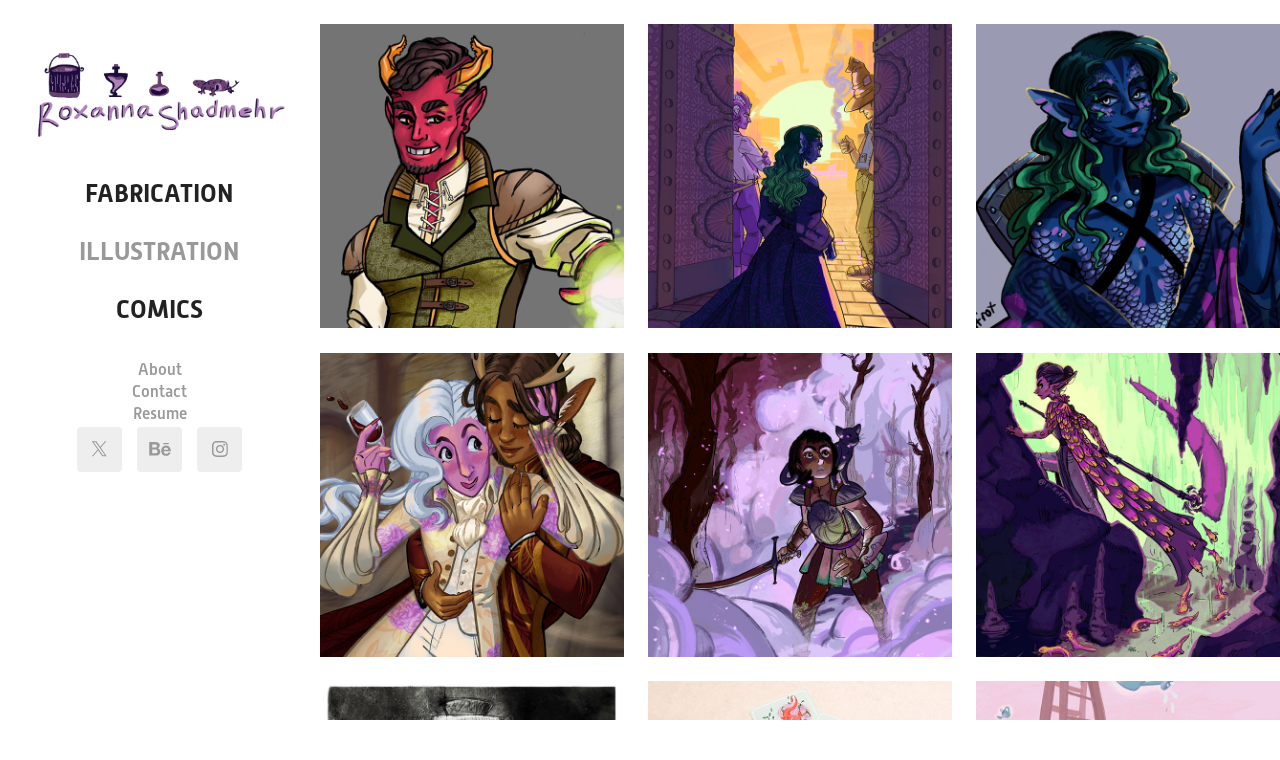

--- FILE ---
content_type: text/html; charset=utf-8
request_url: https://roxannashadmehr.com/
body_size: 9967
content:
<!DOCTYPE HTML>
<html lang="en-US">
<head>
  <meta charset="UTF-8" />
  <meta name="viewport" content="width=device-width, initial-scale=1" />
      <meta name="twitter:card"  content="summary_large_image" />
      <meta name="twitter:site"  content="@AdobePortfolio" />
      <meta  property="og:title" content="Roxanna Shadmehr Illustration" />
      <meta  property="og:image" content="https://cdn.myportfolio.com/bdc808dff17a9ee36294715e208b508b/30a94e5c-57df-4949-9973-af7695b58812_rwc_722x155x1177x1177x1177.jpeg?h=962839a1910020bc3d75543923398300" />
        <link rel="icon" href="https://cdn.myportfolio.com/bdc808dff17a9ee36294715e208b508b/7b6780e4-8e7c-475f-a71e-6fdecf12a481_carw_1x1x32.jpg?h=fb80f43a975c6a638d2fc8e3539fcc32" />
      <link rel="stylesheet" href="/dist/css/main.css" type="text/css" />
      <link rel="stylesheet" href="https://cdn.myportfolio.com/bdc808dff17a9ee36294715e208b508b/5306d202bf8b1c1b61441836a95906141768764263.css?h=9541681c9301974cc11fd4367f31f64d" type="text/css" />
    <link rel="canonical" href="http://roxannashadmehr.com/projects" />
      <title>Roxanna Shadmehr Illustration</title>
    <script type="text/javascript" src="//use.typekit.net/ik/[base64].js?cb=35f77bfb8b50944859ea3d3804e7194e7a3173fb" async onload="
    try {
      window.Typekit.load();
    } catch (e) {
      console.warn('Typekit not loaded.');
    }
    "></script>
</head>
  <body class="transition-enabled">  <div class='page-background-video page-background-video-with-panel'>
  </div>
  <div class="js-responsive-nav">
    <div class="responsive-nav has-social">
      <div class="close-responsive-click-area js-close-responsive-nav">
        <div class="close-responsive-button"></div>
      </div>
          <nav data-hover-hint="nav">
              <ul class="group">
                  <li class="gallery-title"><a href="/fabrication" >Fabrication</a></li>
              </ul>
              <ul class="group">
                  <li class="gallery-title"><a href="/projects" class="active">Illustration</a></li>
              </ul>
              <ul class="group">
                  <li class="gallery-title"><a href="/illustration" >Comics</a></li>
              </ul>
      <div class="page-title">
        <a href="/about" >About</a>
      </div>
      <div class="page-title">
        <a href="/contact" >Contact</a>
      </div>
      <div class="page-title">
        <a href="/resume" >Resume</a>
      </div>
              <div class="social pf-nav-social" data-hover-hint="navSocialIcons">
                <ul>
                        <li>
                          <a href="https://twitter.com/pileofrox" target="_blank">
                            <svg xmlns="http://www.w3.org/2000/svg" xmlns:xlink="http://www.w3.org/1999/xlink" version="1.1" x="0px" y="0px" viewBox="-8 -3 35 24" xml:space="preserve" class="icon"><path d="M10.4 7.4 16.9 0h-1.5L9.7 6.4 5.2 0H0l6.8 9.7L0 17.4h1.5l5.9-6.8 4.7 6.8h5.2l-6.9-10ZM8.3 9.8l-.7-1-5.5-7.6h2.4l4.4 6.2.7 1 5.7 8h-2.4L8.3 9.8Z"/></svg>
                          </a>
                        </li>
                        <li>
                          <a href="https://www.behance.net/rshadmehr" target="_blank">
                            <svg id="Layer_1" data-name="Layer 1" xmlns="http://www.w3.org/2000/svg" viewBox="0 0 30 24" class="icon"><path id="path-1" d="M18.83,14.38a2.78,2.78,0,0,0,.65,1.9,2.31,2.31,0,0,0,1.7.59,2.31,2.31,0,0,0,1.38-.41,1.79,1.79,0,0,0,.71-0.87h2.31a4.48,4.48,0,0,1-1.71,2.53,5,5,0,0,1-2.78.76,5.53,5.53,0,0,1-2-.37,4.34,4.34,0,0,1-1.55-1,4.77,4.77,0,0,1-1-1.63,6.29,6.29,0,0,1,0-4.13,4.83,4.83,0,0,1,1-1.64A4.64,4.64,0,0,1,19.09,9a4.86,4.86,0,0,1,2-.4A4.5,4.5,0,0,1,23.21,9a4.36,4.36,0,0,1,1.5,1.3,5.39,5.39,0,0,1,.84,1.86,7,7,0,0,1,.18,2.18h-6.9Zm3.67-3.24A1.94,1.94,0,0,0,21,10.6a2.26,2.26,0,0,0-1,.22,2,2,0,0,0-.66.54,1.94,1.94,0,0,0-.35.69,3.47,3.47,0,0,0-.12.65h4.29A2.75,2.75,0,0,0,22.5,11.14ZM18.29,6h5.36V7.35H18.29V6ZM13.89,17.7a4.4,4.4,0,0,1-1.51.7,6.44,6.44,0,0,1-1.73.22H4.24V5.12h6.24a7.7,7.7,0,0,1,1.73.17,3.67,3.67,0,0,1,1.33.56,2.6,2.6,0,0,1,.86,1,3.74,3.74,0,0,1,.3,1.58,3,3,0,0,1-.46,1.7,3.33,3.33,0,0,1-1.35,1.12,3.19,3.19,0,0,1,1.82,1.26,3.79,3.79,0,0,1,.59,2.17,3.79,3.79,0,0,1-.39,1.77A3.24,3.24,0,0,1,13.89,17.7ZM11.72,8.19a1.25,1.25,0,0,0-.45-0.47,1.88,1.88,0,0,0-.64-0.24,5.5,5.5,0,0,0-.76-0.05H7.16v3.16h3a2,2,0,0,0,1.28-.38A1.43,1.43,0,0,0,11.89,9,1.73,1.73,0,0,0,11.72,8.19ZM11.84,13a2.39,2.39,0,0,0-1.52-.45H7.16v3.73h3.11a3.61,3.61,0,0,0,.82-0.09A2,2,0,0,0,11.77,16a1.39,1.39,0,0,0,.47-0.54,1.85,1.85,0,0,0,.17-0.88A1.77,1.77,0,0,0,11.84,13Z"/></svg>
                          </a>
                        </li>
                        <li>
                          <a href="http://www.instagram.com/pileofrox/" target="_blank">
                            <svg version="1.1" id="Layer_1" xmlns="http://www.w3.org/2000/svg" xmlns:xlink="http://www.w3.org/1999/xlink" viewBox="0 0 30 24" style="enable-background:new 0 0 30 24;" xml:space="preserve" class="icon">
                            <g>
                              <path d="M15,5.4c2.1,0,2.4,0,3.2,0c0.8,0,1.2,0.2,1.5,0.3c0.4,0.1,0.6,0.3,0.9,0.6c0.3,0.3,0.5,0.5,0.6,0.9
                                c0.1,0.3,0.2,0.7,0.3,1.5c0,0.8,0,1.1,0,3.2s0,2.4,0,3.2c0,0.8-0.2,1.2-0.3,1.5c-0.1,0.4-0.3,0.6-0.6,0.9c-0.3,0.3-0.5,0.5-0.9,0.6
                                c-0.3,0.1-0.7,0.2-1.5,0.3c-0.8,0-1.1,0-3.2,0s-2.4,0-3.2,0c-0.8,0-1.2-0.2-1.5-0.3c-0.4-0.1-0.6-0.3-0.9-0.6
                                c-0.3-0.3-0.5-0.5-0.6-0.9c-0.1-0.3-0.2-0.7-0.3-1.5c0-0.8,0-1.1,0-3.2s0-2.4,0-3.2c0-0.8,0.2-1.2,0.3-1.5c0.1-0.4,0.3-0.6,0.6-0.9
                                c0.3-0.3,0.5-0.5,0.9-0.6c0.3-0.1,0.7-0.2,1.5-0.3C12.6,5.4,12.9,5.4,15,5.4 M15,4c-2.2,0-2.4,0-3.3,0c-0.9,0-1.4,0.2-1.9,0.4
                                c-0.5,0.2-1,0.5-1.4,0.9C7.9,5.8,7.6,6.2,7.4,6.8C7.2,7.3,7.1,7.9,7,8.7C7,9.6,7,9.8,7,12s0,2.4,0,3.3c0,0.9,0.2,1.4,0.4,1.9
                                c0.2,0.5,0.5,1,0.9,1.4c0.4,0.4,0.9,0.7,1.4,0.9c0.5,0.2,1.1,0.3,1.9,0.4c0.9,0,1.1,0,3.3,0s2.4,0,3.3,0c0.9,0,1.4-0.2,1.9-0.4
                                c0.5-0.2,1-0.5,1.4-0.9c0.4-0.4,0.7-0.9,0.9-1.4c0.2-0.5,0.3-1.1,0.4-1.9c0-0.9,0-1.1,0-3.3s0-2.4,0-3.3c0-0.9-0.2-1.4-0.4-1.9
                                c-0.2-0.5-0.5-1-0.9-1.4c-0.4-0.4-0.9-0.7-1.4-0.9c-0.5-0.2-1.1-0.3-1.9-0.4C17.4,4,17.2,4,15,4L15,4L15,4z"/>
                              <path d="M15,7.9c-2.3,0-4.1,1.8-4.1,4.1s1.8,4.1,4.1,4.1s4.1-1.8,4.1-4.1S17.3,7.9,15,7.9L15,7.9z M15,14.7c-1.5,0-2.7-1.2-2.7-2.7
                                c0-1.5,1.2-2.7,2.7-2.7s2.7,1.2,2.7,2.7C17.7,13.5,16.5,14.7,15,14.7L15,14.7z"/>
                              <path d="M20.2,7.7c0,0.5-0.4,1-1,1s-1-0.4-1-1s0.4-1,1-1S20.2,7.2,20.2,7.7L20.2,7.7z"/>
                            </g>
                            </svg>
                          </a>
                        </li>
                </ul>
              </div>
          </nav>
    </div>
  </div>
  <div class="site-wrap cfix js-site-wrap">
    <div class="site-container">
      <div class="site-content e2e-site-content">
        <div class="sidebar-content">
          <header class="site-header">
              <div class="logo-wrap" data-hover-hint="logo">
                    <div class="logo e2e-site-logo-text logo-image  ">
    <a href="/projects" class="image-normal image-link">
      <img src="https://cdn.myportfolio.com/bdc808dff17a9ee36294715e208b508b/3703aaca-2598-4b8f-902b-a8bd38cf76c5_rwc_0x0x1474x503x4096.jpg?h=55c2b200abb4817f1e26d3bab11b6a8a" alt="Roxanna Shadmehr">
    </a>
</div>
              </div>
  <div class="hamburger-click-area js-hamburger">
    <div class="hamburger">
      <i></i>
      <i></i>
      <i></i>
    </div>
  </div>
          </header>
              <nav data-hover-hint="nav">
              <ul class="group">
                  <li class="gallery-title"><a href="/fabrication" >Fabrication</a></li>
              </ul>
              <ul class="group">
                  <li class="gallery-title"><a href="/projects" class="active">Illustration</a></li>
              </ul>
              <ul class="group">
                  <li class="gallery-title"><a href="/illustration" >Comics</a></li>
              </ul>
      <div class="page-title">
        <a href="/about" >About</a>
      </div>
      <div class="page-title">
        <a href="/contact" >Contact</a>
      </div>
      <div class="page-title">
        <a href="/resume" >Resume</a>
      </div>
                  <div class="social pf-nav-social" data-hover-hint="navSocialIcons">
                    <ul>
                            <li>
                              <a href="https://twitter.com/pileofrox" target="_blank">
                                <svg xmlns="http://www.w3.org/2000/svg" xmlns:xlink="http://www.w3.org/1999/xlink" version="1.1" x="0px" y="0px" viewBox="-8 -3 35 24" xml:space="preserve" class="icon"><path d="M10.4 7.4 16.9 0h-1.5L9.7 6.4 5.2 0H0l6.8 9.7L0 17.4h1.5l5.9-6.8 4.7 6.8h5.2l-6.9-10ZM8.3 9.8l-.7-1-5.5-7.6h2.4l4.4 6.2.7 1 5.7 8h-2.4L8.3 9.8Z"/></svg>
                              </a>
                            </li>
                            <li>
                              <a href="https://www.behance.net/rshadmehr" target="_blank">
                                <svg id="Layer_1" data-name="Layer 1" xmlns="http://www.w3.org/2000/svg" viewBox="0 0 30 24" class="icon"><path id="path-1" d="M18.83,14.38a2.78,2.78,0,0,0,.65,1.9,2.31,2.31,0,0,0,1.7.59,2.31,2.31,0,0,0,1.38-.41,1.79,1.79,0,0,0,.71-0.87h2.31a4.48,4.48,0,0,1-1.71,2.53,5,5,0,0,1-2.78.76,5.53,5.53,0,0,1-2-.37,4.34,4.34,0,0,1-1.55-1,4.77,4.77,0,0,1-1-1.63,6.29,6.29,0,0,1,0-4.13,4.83,4.83,0,0,1,1-1.64A4.64,4.64,0,0,1,19.09,9a4.86,4.86,0,0,1,2-.4A4.5,4.5,0,0,1,23.21,9a4.36,4.36,0,0,1,1.5,1.3,5.39,5.39,0,0,1,.84,1.86,7,7,0,0,1,.18,2.18h-6.9Zm3.67-3.24A1.94,1.94,0,0,0,21,10.6a2.26,2.26,0,0,0-1,.22,2,2,0,0,0-.66.54,1.94,1.94,0,0,0-.35.69,3.47,3.47,0,0,0-.12.65h4.29A2.75,2.75,0,0,0,22.5,11.14ZM18.29,6h5.36V7.35H18.29V6ZM13.89,17.7a4.4,4.4,0,0,1-1.51.7,6.44,6.44,0,0,1-1.73.22H4.24V5.12h6.24a7.7,7.7,0,0,1,1.73.17,3.67,3.67,0,0,1,1.33.56,2.6,2.6,0,0,1,.86,1,3.74,3.74,0,0,1,.3,1.58,3,3,0,0,1-.46,1.7,3.33,3.33,0,0,1-1.35,1.12,3.19,3.19,0,0,1,1.82,1.26,3.79,3.79,0,0,1,.59,2.17,3.79,3.79,0,0,1-.39,1.77A3.24,3.24,0,0,1,13.89,17.7ZM11.72,8.19a1.25,1.25,0,0,0-.45-0.47,1.88,1.88,0,0,0-.64-0.24,5.5,5.5,0,0,0-.76-0.05H7.16v3.16h3a2,2,0,0,0,1.28-.38A1.43,1.43,0,0,0,11.89,9,1.73,1.73,0,0,0,11.72,8.19ZM11.84,13a2.39,2.39,0,0,0-1.52-.45H7.16v3.73h3.11a3.61,3.61,0,0,0,.82-0.09A2,2,0,0,0,11.77,16a1.39,1.39,0,0,0,.47-0.54,1.85,1.85,0,0,0,.17-0.88A1.77,1.77,0,0,0,11.84,13Z"/></svg>
                              </a>
                            </li>
                            <li>
                              <a href="http://www.instagram.com/pileofrox/" target="_blank">
                                <svg version="1.1" id="Layer_1" xmlns="http://www.w3.org/2000/svg" xmlns:xlink="http://www.w3.org/1999/xlink" viewBox="0 0 30 24" style="enable-background:new 0 0 30 24;" xml:space="preserve" class="icon">
                                <g>
                                  <path d="M15,5.4c2.1,0,2.4,0,3.2,0c0.8,0,1.2,0.2,1.5,0.3c0.4,0.1,0.6,0.3,0.9,0.6c0.3,0.3,0.5,0.5,0.6,0.9
                                    c0.1,0.3,0.2,0.7,0.3,1.5c0,0.8,0,1.1,0,3.2s0,2.4,0,3.2c0,0.8-0.2,1.2-0.3,1.5c-0.1,0.4-0.3,0.6-0.6,0.9c-0.3,0.3-0.5,0.5-0.9,0.6
                                    c-0.3,0.1-0.7,0.2-1.5,0.3c-0.8,0-1.1,0-3.2,0s-2.4,0-3.2,0c-0.8,0-1.2-0.2-1.5-0.3c-0.4-0.1-0.6-0.3-0.9-0.6
                                    c-0.3-0.3-0.5-0.5-0.6-0.9c-0.1-0.3-0.2-0.7-0.3-1.5c0-0.8,0-1.1,0-3.2s0-2.4,0-3.2c0-0.8,0.2-1.2,0.3-1.5c0.1-0.4,0.3-0.6,0.6-0.9
                                    c0.3-0.3,0.5-0.5,0.9-0.6c0.3-0.1,0.7-0.2,1.5-0.3C12.6,5.4,12.9,5.4,15,5.4 M15,4c-2.2,0-2.4,0-3.3,0c-0.9,0-1.4,0.2-1.9,0.4
                                    c-0.5,0.2-1,0.5-1.4,0.9C7.9,5.8,7.6,6.2,7.4,6.8C7.2,7.3,7.1,7.9,7,8.7C7,9.6,7,9.8,7,12s0,2.4,0,3.3c0,0.9,0.2,1.4,0.4,1.9
                                    c0.2,0.5,0.5,1,0.9,1.4c0.4,0.4,0.9,0.7,1.4,0.9c0.5,0.2,1.1,0.3,1.9,0.4c0.9,0,1.1,0,3.3,0s2.4,0,3.3,0c0.9,0,1.4-0.2,1.9-0.4
                                    c0.5-0.2,1-0.5,1.4-0.9c0.4-0.4,0.7-0.9,0.9-1.4c0.2-0.5,0.3-1.1,0.4-1.9c0-0.9,0-1.1,0-3.3s0-2.4,0-3.3c0-0.9-0.2-1.4-0.4-1.9
                                    c-0.2-0.5-0.5-1-0.9-1.4c-0.4-0.4-0.9-0.7-1.4-0.9c-0.5-0.2-1.1-0.3-1.9-0.4C17.4,4,17.2,4,15,4L15,4L15,4z"/>
                                  <path d="M15,7.9c-2.3,0-4.1,1.8-4.1,4.1s1.8,4.1,4.1,4.1s4.1-1.8,4.1-4.1S17.3,7.9,15,7.9L15,7.9z M15,14.7c-1.5,0-2.7-1.2-2.7-2.7
                                    c0-1.5,1.2-2.7,2.7-2.7s2.7,1.2,2.7,2.7C17.7,13.5,16.5,14.7,15,14.7L15,14.7z"/>
                                  <path d="M20.2,7.7c0,0.5-0.4,1-1,1s-1-0.4-1-1s0.4-1,1-1S20.2,7.2,20.2,7.7L20.2,7.7z"/>
                                </g>
                                </svg>
                              </a>
                            </li>
                    </ul>
                  </div>
              </nav>
        </div>
        <main>
          <section class="project-covers" data-context="page.gallery.covers">
          <a class="project-cover e2e-site-project-cover js-project-cover-touch hold-space" href="/ana-is" data-context="pages" data-identity="id:p5ee404b8ea402ca5650b70e8d5b313b397b15799fbfe7c0c7856a" data-hover-hint="galleryPageCover" data-hover-hint-id="p5ee404b8ea402ca5650b70e8d5b313b397b15799fbfe7c0c7856a">
            <div class="cover-content-container">
              <div class="cover-image-wrap">
                <div class="cover-image">
                    <div class="cover cover-normal">

            <img
              class="cover__img js-lazy"
              src="https://cdn.myportfolio.com/bdc808dff17a9ee36294715e208b508b/30a94e5c-57df-4949-9973-af7695b58812_rwc_722x155x1177x1177x32.jpeg?h=9d5060a3af761615ffe5822fa926fb66"
              data-src="https://cdn.myportfolio.com/bdc808dff17a9ee36294715e208b508b/30a94e5c-57df-4949-9973-af7695b58812_rwc_722x155x1177x1177x1177.jpeg?h=962839a1910020bc3d75543923398300"
              data-srcset="https://cdn.myportfolio.com/bdc808dff17a9ee36294715e208b508b/30a94e5c-57df-4949-9973-af7695b58812_rwc_722x155x1177x1177x640.jpeg?h=4f8e12c6a7faf89a5d6b8e143860643f 640w, https://cdn.myportfolio.com/bdc808dff17a9ee36294715e208b508b/30a94e5c-57df-4949-9973-af7695b58812_rwc_722x155x1177x1177x1280.jpeg?h=71c4b7bb7911b90512df7004ce74a9c9 1280w, https://cdn.myportfolio.com/bdc808dff17a9ee36294715e208b508b/30a94e5c-57df-4949-9973-af7695b58812_rwc_722x155x1177x1177x1366.jpeg?h=f7a881073adcf6695ab8c4da409e6eb2 1366w, https://cdn.myportfolio.com/bdc808dff17a9ee36294715e208b508b/30a94e5c-57df-4949-9973-af7695b58812_rwc_722x155x1177x1177x1920.jpeg?h=f381e5484820efa6656b1203f68d7441 1920w, https://cdn.myportfolio.com/bdc808dff17a9ee36294715e208b508b/30a94e5c-57df-4949-9973-af7695b58812_rwc_722x155x1177x1177x1177.jpeg?h=962839a1910020bc3d75543923398300 2560w, https://cdn.myportfolio.com/bdc808dff17a9ee36294715e208b508b/30a94e5c-57df-4949-9973-af7695b58812_rwc_722x155x1177x1177x1177.jpeg?h=962839a1910020bc3d75543923398300 5120w"
              data-sizes="(max-width: 540px) 100vw, (max-width: 768px) 50vw, calc(1400px / 3)"
            >
                              </div>
                </div>
              </div>
              <div class="details-wrap">
                <div class="details">
                  <div class="details-inner">
                      <div class="title preserve-whitespace">Anansi</div>
                  </div>
                </div>
              </div>
            </div>
          </a>
          <a class="project-cover e2e-site-project-cover js-project-cover-touch hold-space" href="/exit-the-chapel" data-context="pages" data-identity="id:p5ee4043e7faf5e78b2f3e883b09a56f76911c1f161d8cf6746166" data-hover-hint="galleryPageCover" data-hover-hint-id="p5ee4043e7faf5e78b2f3e883b09a56f76911c1f161d8cf6746166">
            <div class="cover-content-container">
              <div class="cover-image-wrap">
                <div class="cover-image">
                    <div class="cover cover-normal">

            <img
              class="cover__img js-lazy"
              src="https://cdn.myportfolio.com/bdc808dff17a9ee36294715e208b508b/385c1468-0b52-4bed-99c0-04bf95895d42_carw_1x1x32.jpeg?h=1a2c0f7bf1b7253ecc0684f758872857"
              data-src="https://cdn.myportfolio.com/bdc808dff17a9ee36294715e208b508b/385c1468-0b52-4bed-99c0-04bf95895d42_car_1x1.jpeg?h=f116239930410c9abefe8c561ce8dd1d"
              data-srcset="https://cdn.myportfolio.com/bdc808dff17a9ee36294715e208b508b/385c1468-0b52-4bed-99c0-04bf95895d42_carw_1x1x640.jpeg?h=8b983c7852378eee55a3588696bff63b 640w, https://cdn.myportfolio.com/bdc808dff17a9ee36294715e208b508b/385c1468-0b52-4bed-99c0-04bf95895d42_carw_1x1x1280.jpeg?h=60dfdf96056bd83d39086a4ad35105d8 1280w, https://cdn.myportfolio.com/bdc808dff17a9ee36294715e208b508b/385c1468-0b52-4bed-99c0-04bf95895d42_carw_1x1x1366.jpeg?h=dcc69576644f5538906952238044c791 1366w, https://cdn.myportfolio.com/bdc808dff17a9ee36294715e208b508b/385c1468-0b52-4bed-99c0-04bf95895d42_carw_1x1x1920.jpeg?h=a5b249534d0cb6dbebdec71a4ec0bb9e 1920w, https://cdn.myportfolio.com/bdc808dff17a9ee36294715e208b508b/385c1468-0b52-4bed-99c0-04bf95895d42_carw_1x1x2560.jpeg?h=438bf327afef37fa8cf4acc85382303a 2560w, https://cdn.myportfolio.com/bdc808dff17a9ee36294715e208b508b/385c1468-0b52-4bed-99c0-04bf95895d42_carw_1x1x5120.jpeg?h=76e5d8f38195c39e9cd8f13d87a9c4d0 5120w"
              data-sizes="(max-width: 540px) 100vw, (max-width: 768px) 50vw, calc(1400px / 3)"
            >
                              </div>
                </div>
              </div>
              <div class="details-wrap">
                <div class="details">
                  <div class="details-inner">
                      <div class="title preserve-whitespace">Standoff</div>
                  </div>
                </div>
              </div>
            </div>
          </a>
          <a class="project-cover e2e-site-project-cover js-project-cover-touch hold-space" href="/emissary-of-the-sea" data-context="pages" data-identity="id:p5ee402481580057ae3293bb0f6da76b83f0309183f2fb30a67534" data-hover-hint="galleryPageCover" data-hover-hint-id="p5ee402481580057ae3293bb0f6da76b83f0309183f2fb30a67534">
            <div class="cover-content-container">
              <div class="cover-image-wrap">
                <div class="cover-image">
                    <div class="cover cover-normal">

            <img
              class="cover__img js-lazy"
              src="https://cdn.myportfolio.com/bdc808dff17a9ee36294715e208b508b/092ec56e-d5e5-4715-ad98-cb014f36f225_rwc_795x266x946x946x32.jpeg?h=971b515be71d09e39232cda633b71036"
              data-src="https://cdn.myportfolio.com/bdc808dff17a9ee36294715e208b508b/092ec56e-d5e5-4715-ad98-cb014f36f225_rwc_795x266x946x946x946.jpeg?h=2ffb8564ef9242f925207ad56fd10775"
              data-srcset="https://cdn.myportfolio.com/bdc808dff17a9ee36294715e208b508b/092ec56e-d5e5-4715-ad98-cb014f36f225_rwc_795x266x946x946x640.jpeg?h=85c30ef1ca73e636761c51ce7aa894f3 640w, https://cdn.myportfolio.com/bdc808dff17a9ee36294715e208b508b/092ec56e-d5e5-4715-ad98-cb014f36f225_rwc_795x266x946x946x1280.jpeg?h=094af3e101e5a90e1fe179858c3e9929 1280w, https://cdn.myportfolio.com/bdc808dff17a9ee36294715e208b508b/092ec56e-d5e5-4715-ad98-cb014f36f225_rwc_795x266x946x946x1366.jpeg?h=74246ee614620068a0a066f47773e4e2 1366w, https://cdn.myportfolio.com/bdc808dff17a9ee36294715e208b508b/092ec56e-d5e5-4715-ad98-cb014f36f225_rwc_795x266x946x946x1920.jpeg?h=de57cd3aaf8e91ea8c6993d73df10d6c 1920w, https://cdn.myportfolio.com/bdc808dff17a9ee36294715e208b508b/092ec56e-d5e5-4715-ad98-cb014f36f225_rwc_795x266x946x946x946.jpeg?h=2ffb8564ef9242f925207ad56fd10775 2560w, https://cdn.myportfolio.com/bdc808dff17a9ee36294715e208b508b/092ec56e-d5e5-4715-ad98-cb014f36f225_rwc_795x266x946x946x946.jpeg?h=2ffb8564ef9242f925207ad56fd10775 5120w"
              data-sizes="(max-width: 540px) 100vw, (max-width: 768px) 50vw, calc(1400px / 3)"
            >
                              </div>
                </div>
              </div>
              <div class="details-wrap">
                <div class="details">
                  <div class="details-inner">
                      <div class="title preserve-whitespace">Emissary of the Sea</div>
                  </div>
                </div>
              </div>
            </div>
          </a>
          <a class="project-cover e2e-site-project-cover js-project-cover-touch hold-space" href="/spin" data-context="pages" data-identity="id:p5ee40058570632d75024b7de7160385afd73e6519b605e86baa04" data-hover-hint="galleryPageCover" data-hover-hint-id="p5ee40058570632d75024b7de7160385afd73e6519b605e86baa04">
            <div class="cover-content-container">
              <div class="cover-image-wrap">
                <div class="cover-image">
                    <div class="cover cover-normal">

            <img
              class="cover__img js-lazy"
              src="https://cdn.myportfolio.com/bdc808dff17a9ee36294715e208b508b/6c0db141-a820-4051-8b47-7592652a3d8a_carw_1x1x32.jpeg?h=75b0fc751adf20216dc63b2e172b86fc"
              data-src="https://cdn.myportfolio.com/bdc808dff17a9ee36294715e208b508b/6c0db141-a820-4051-8b47-7592652a3d8a_car_1x1.jpeg?h=ad19cd5f1360e902ec65fd3469396a59"
              data-srcset="https://cdn.myportfolio.com/bdc808dff17a9ee36294715e208b508b/6c0db141-a820-4051-8b47-7592652a3d8a_carw_1x1x640.jpeg?h=58bc78998e70a565ee598a6ea334778f 640w, https://cdn.myportfolio.com/bdc808dff17a9ee36294715e208b508b/6c0db141-a820-4051-8b47-7592652a3d8a_carw_1x1x1280.jpeg?h=420525e2088aa1881b702e9b808b50f7 1280w, https://cdn.myportfolio.com/bdc808dff17a9ee36294715e208b508b/6c0db141-a820-4051-8b47-7592652a3d8a_carw_1x1x1366.jpeg?h=1103db9659e27240d73401fbb4e462bf 1366w, https://cdn.myportfolio.com/bdc808dff17a9ee36294715e208b508b/6c0db141-a820-4051-8b47-7592652a3d8a_carw_1x1x1920.jpeg?h=4139b22441de40aaa8be87bff0c2378e 1920w, https://cdn.myportfolio.com/bdc808dff17a9ee36294715e208b508b/6c0db141-a820-4051-8b47-7592652a3d8a_carw_1x1x2560.jpeg?h=aa8192db3f54d2c3e5c78ca58235c5ce 2560w, https://cdn.myportfolio.com/bdc808dff17a9ee36294715e208b508b/6c0db141-a820-4051-8b47-7592652a3d8a_carw_1x1x5120.jpeg?h=43c9059600c3bb500355ce2d53b68ecd 5120w"
              data-sizes="(max-width: 540px) 100vw, (max-width: 768px) 50vw, calc(1400px / 3)"
            >
                              </div>
                </div>
              </div>
              <div class="details-wrap">
                <div class="details">
                  <div class="details-inner">
                      <div class="title preserve-whitespace">May I have this dance</div>
                  </div>
                </div>
              </div>
            </div>
          </a>
          <a class="project-cover e2e-site-project-cover js-project-cover-touch hold-space" href="/song-of-the-lioness-covers" data-context="pages" data-identity="id:p5b01bec4ccea9684455304a95b19556cf2b3a307a911068100a1d" data-hover-hint="galleryPageCover" data-hover-hint-id="p5b01bec4ccea9684455304a95b19556cf2b3a307a911068100a1d">
            <div class="cover-content-container">
              <div class="cover-image-wrap">
                <div class="cover-image">
                    <div class="cover cover-normal">

            <img
              class="cover__img js-lazy"
              src="https://cdn.myportfolio.com/bdc808dff17a9ee36294715e208b508b/0b04e7f3-f2d9-474f-baeb-733c4446eeea_rwc_0x557x1500x1500x32.jpg?h=9747d6b6e1df38f6c7754424f99ac491"
              data-src="https://cdn.myportfolio.com/bdc808dff17a9ee36294715e208b508b/0b04e7f3-f2d9-474f-baeb-733c4446eeea_rwc_0x557x1500x1500x1500.jpg?h=9db80b31119f8d328540383681574749"
              data-srcset="https://cdn.myportfolio.com/bdc808dff17a9ee36294715e208b508b/0b04e7f3-f2d9-474f-baeb-733c4446eeea_rwc_0x557x1500x1500x640.jpg?h=9a1e447a3501ab3228737f2e2a81201d 640w, https://cdn.myportfolio.com/bdc808dff17a9ee36294715e208b508b/0b04e7f3-f2d9-474f-baeb-733c4446eeea_rwc_0x557x1500x1500x1280.jpg?h=ac39df083a766c931bd135806cb0a2c7 1280w, https://cdn.myportfolio.com/bdc808dff17a9ee36294715e208b508b/0b04e7f3-f2d9-474f-baeb-733c4446eeea_rwc_0x557x1500x1500x1366.jpg?h=3b1ec56136cd5ebcb16dba14b4864cbf 1366w, https://cdn.myportfolio.com/bdc808dff17a9ee36294715e208b508b/0b04e7f3-f2d9-474f-baeb-733c4446eeea_rwc_0x557x1500x1500x1500.jpg?h=9db80b31119f8d328540383681574749 1920w, https://cdn.myportfolio.com/bdc808dff17a9ee36294715e208b508b/0b04e7f3-f2d9-474f-baeb-733c4446eeea_rwc_0x557x1500x1500x1500.jpg?h=9db80b31119f8d328540383681574749 2560w, https://cdn.myportfolio.com/bdc808dff17a9ee36294715e208b508b/0b04e7f3-f2d9-474f-baeb-733c4446eeea_rwc_0x557x1500x1500x1500.jpg?h=9db80b31119f8d328540383681574749 5120w"
              data-sizes="(max-width: 540px) 100vw, (max-width: 768px) 50vw, calc(1400px / 3)"
            >
                              </div>
                </div>
              </div>
              <div class="details-wrap">
                <div class="details">
                  <div class="details-inner">
                      <div class="title preserve-whitespace">Song of the Lioness Covers</div>
                  </div>
                </div>
              </div>
            </div>
          </a>
          <a class="project-cover e2e-site-project-cover js-project-cover-touch hold-space" href="/follow-me" data-context="pages" data-identity="id:p5a9c3407ed139d7a66ca73e1054567dabc87b15208cc5b72e8113" data-hover-hint="galleryPageCover" data-hover-hint-id="p5a9c3407ed139d7a66ca73e1054567dabc87b15208cc5b72e8113">
            <div class="cover-content-container">
              <div class="cover-image-wrap">
                <div class="cover-image">
                    <div class="cover cover-normal">

            <img
              class="cover__img js-lazy"
              src="https://cdn.myportfolio.com/bdc808dff17a9ee36294715e208b508b/b3708eb9-7e1b-44de-93cc-2f8290a1014d_carw_1x1x32.jpg?h=47569194908e1d5fbd59690e832572b9"
              data-src="https://cdn.myportfolio.com/bdc808dff17a9ee36294715e208b508b/b3708eb9-7e1b-44de-93cc-2f8290a1014d_car_1x1.jpg?h=9c919326b3e868b3d95deefe2ef8a09d"
              data-srcset="https://cdn.myportfolio.com/bdc808dff17a9ee36294715e208b508b/b3708eb9-7e1b-44de-93cc-2f8290a1014d_carw_1x1x640.jpg?h=2c8258b0612ab5260a44c73dc3b934ba 640w, https://cdn.myportfolio.com/bdc808dff17a9ee36294715e208b508b/b3708eb9-7e1b-44de-93cc-2f8290a1014d_carw_1x1x1280.jpg?h=09d4c5ce21274bb7ac7dd7ed39094cc0 1280w, https://cdn.myportfolio.com/bdc808dff17a9ee36294715e208b508b/b3708eb9-7e1b-44de-93cc-2f8290a1014d_carw_1x1x1366.jpg?h=1d20335c5e80ad64f592538d1d29e6ba 1366w, https://cdn.myportfolio.com/bdc808dff17a9ee36294715e208b508b/b3708eb9-7e1b-44de-93cc-2f8290a1014d_carw_1x1x1920.jpg?h=974ab63989fb3c45d7660bfd3aac9696 1920w, https://cdn.myportfolio.com/bdc808dff17a9ee36294715e208b508b/b3708eb9-7e1b-44de-93cc-2f8290a1014d_carw_1x1x2560.jpg?h=8dc12a27b78150e1496b1c320e9ff5d3 2560w, https://cdn.myportfolio.com/bdc808dff17a9ee36294715e208b508b/b3708eb9-7e1b-44de-93cc-2f8290a1014d_carw_1x1x5120.jpg?h=8699855e4746c76069703e6a6e0e5cd8 5120w"
              data-sizes="(max-width: 540px) 100vw, (max-width: 768px) 50vw, calc(1400px / 3)"
            >
                              </div>
                </div>
              </div>
              <div class="details-wrap">
                <div class="details">
                  <div class="details-inner">
                      <div class="title preserve-whitespace">Follow Me</div>
                  </div>
                </div>
              </div>
            </div>
          </a>
          <a class="project-cover e2e-site-project-cover js-project-cover-touch hold-space" href="/a-lovely-bunch-of-lizzies" data-context="pages" data-identity="id:p5a9c31f414631f0570c3b4a47c9c5e19ef10499547a8b5dce06b2" data-hover-hint="galleryPageCover" data-hover-hint-id="p5a9c31f414631f0570c3b4a47c9c5e19ef10499547a8b5dce06b2">
            <div class="cover-content-container">
              <div class="cover-image-wrap">
                <div class="cover-image">
                    <div class="cover cover-normal">

            <img
              class="cover__img js-lazy"
              src="https://cdn.myportfolio.com/bdc808dff17a9ee36294715e208b508b/ccd17c8a-133b-430e-ab01-d74f66192af1_carw_1x1x32.jpg?h=812bb63176cbdf0b0ff69c0d45807a55"
              data-src="https://cdn.myportfolio.com/bdc808dff17a9ee36294715e208b508b/ccd17c8a-133b-430e-ab01-d74f66192af1_car_1x1.jpg?h=b23a0ede98f21cd497b911e58f7ad2d4"
              data-srcset="https://cdn.myportfolio.com/bdc808dff17a9ee36294715e208b508b/ccd17c8a-133b-430e-ab01-d74f66192af1_carw_1x1x640.jpg?h=632923029da8efda6dafb49261d3c928 640w, https://cdn.myportfolio.com/bdc808dff17a9ee36294715e208b508b/ccd17c8a-133b-430e-ab01-d74f66192af1_carw_1x1x1280.jpg?h=1ff454cba8205e0f89db26964409f3b7 1280w, https://cdn.myportfolio.com/bdc808dff17a9ee36294715e208b508b/ccd17c8a-133b-430e-ab01-d74f66192af1_carw_1x1x1366.jpg?h=c0e2f0aa784aeb138df37b923a3233df 1366w, https://cdn.myportfolio.com/bdc808dff17a9ee36294715e208b508b/ccd17c8a-133b-430e-ab01-d74f66192af1_carw_1x1x1920.jpg?h=7f422374dda63733e8e21bc031bbf403 1920w, https://cdn.myportfolio.com/bdc808dff17a9ee36294715e208b508b/ccd17c8a-133b-430e-ab01-d74f66192af1_carw_1x1x2560.jpg?h=ff76cff4e90cd1d1de8a760fce48aebb 2560w, https://cdn.myportfolio.com/bdc808dff17a9ee36294715e208b508b/ccd17c8a-133b-430e-ab01-d74f66192af1_carw_1x1x5120.jpg?h=15d6384e0b9637763bf56f3d7c2f6bf5 5120w"
              data-sizes="(max-width: 540px) 100vw, (max-width: 768px) 50vw, calc(1400px / 3)"
            >
                              </div>
                </div>
              </div>
              <div class="details-wrap">
                <div class="details">
                  <div class="details-inner">
                      <div class="title preserve-whitespace">A Lovely Bunch of Lizzies</div>
                  </div>
                </div>
              </div>
            </div>
          </a>
          <a class="project-cover e2e-site-project-cover js-project-cover-touch hold-space" href="/rivals-card-game" data-context="pages" data-identity="id:p5a9de62f0c55a300ec5bb79ae2b06cf8775f5cc891554efd02ce8" data-hover-hint="galleryPageCover" data-hover-hint-id="p5a9de62f0c55a300ec5bb79ae2b06cf8775f5cc891554efd02ce8">
            <div class="cover-content-container">
              <div class="cover-image-wrap">
                <div class="cover-image">
                    <div class="cover cover-normal">

            <img
              class="cover__img js-lazy"
              src="https://cdn.myportfolio.com/bdc808dff17a9ee36294715e208b508b/fda7436c-a933-409f-a324-31b2cf874a66_rwc_554x146x2129x2129x32.jpg?h=d1fd869eddeac9a50c8b45118ef1d453"
              data-src="https://cdn.myportfolio.com/bdc808dff17a9ee36294715e208b508b/fda7436c-a933-409f-a324-31b2cf874a66_rwc_554x146x2129x2129x2129.jpg?h=45c648279f2d270fb2dd80e3ed166b9c"
              data-srcset="https://cdn.myportfolio.com/bdc808dff17a9ee36294715e208b508b/fda7436c-a933-409f-a324-31b2cf874a66_rwc_554x146x2129x2129x640.jpg?h=2a747c2a14f17003ba4f49b983a5b9ff 640w, https://cdn.myportfolio.com/bdc808dff17a9ee36294715e208b508b/fda7436c-a933-409f-a324-31b2cf874a66_rwc_554x146x2129x2129x1280.jpg?h=7735d8f04651e564bd7fa0c178aaca9f 1280w, https://cdn.myportfolio.com/bdc808dff17a9ee36294715e208b508b/fda7436c-a933-409f-a324-31b2cf874a66_rwc_554x146x2129x2129x1366.jpg?h=1e7c434b4054f18b347c57fd0f60cccb 1366w, https://cdn.myportfolio.com/bdc808dff17a9ee36294715e208b508b/fda7436c-a933-409f-a324-31b2cf874a66_rwc_554x146x2129x2129x1920.jpg?h=8066dcf592463e057a56fd2bb4cacca2 1920w, https://cdn.myportfolio.com/bdc808dff17a9ee36294715e208b508b/fda7436c-a933-409f-a324-31b2cf874a66_rwc_554x146x2129x2129x2560.jpg?h=6d548346780d387fb6825350ef087bee 2560w, https://cdn.myportfolio.com/bdc808dff17a9ee36294715e208b508b/fda7436c-a933-409f-a324-31b2cf874a66_rwc_554x146x2129x2129x2129.jpg?h=45c648279f2d270fb2dd80e3ed166b9c 5120w"
              data-sizes="(max-width: 540px) 100vw, (max-width: 768px) 50vw, calc(1400px / 3)"
            >
                              </div>
                </div>
              </div>
              <div class="details-wrap">
                <div class="details">
                  <div class="details-inner">
                      <div class="title preserve-whitespace">&quot;Rivals&quot; Card Game</div>
                  </div>
                </div>
              </div>
            </div>
          </a>
          <a class="project-cover e2e-site-project-cover js-project-cover-touch hold-space" href="/magic-gardening" data-context="pages" data-identity="id:p59fa05b96d73593963cebebe2ad7017566b218131e43b791413f5" data-hover-hint="galleryPageCover" data-hover-hint-id="p59fa05b96d73593963cebebe2ad7017566b218131e43b791413f5">
            <div class="cover-content-container">
              <div class="cover-image-wrap">
                <div class="cover-image">
                    <div class="cover cover-normal">

            <img
              class="cover__img js-lazy"
              src="https://cdn.myportfolio.com/bdc808dff17a9ee36294715e208b508b/ca8d51457f737ff324715b1fb2ea0408370cf344976f192cd2b8e995b169c31690168bf8eb4c94a5_carw_1x1x32.jpg?h=b9d0d036228c5f00ea9725d8051c6f16"
              data-src="https://cdn.myportfolio.com/bdc808dff17a9ee36294715e208b508b/ca8d51457f737ff324715b1fb2ea0408370cf344976f192cd2b8e995b169c31690168bf8eb4c94a5_car_1x1.jpg?h=72744a7ed2a0ea92c4ec6eafd5afd2f3"
              data-srcset="https://cdn.myportfolio.com/bdc808dff17a9ee36294715e208b508b/ca8d51457f737ff324715b1fb2ea0408370cf344976f192cd2b8e995b169c31690168bf8eb4c94a5_carw_1x1x640.jpg?h=1fe7b1aded2d6263d234fa35fafb6448 640w, https://cdn.myportfolio.com/bdc808dff17a9ee36294715e208b508b/ca8d51457f737ff324715b1fb2ea0408370cf344976f192cd2b8e995b169c31690168bf8eb4c94a5_carw_1x1x1280.jpg?h=03e32d9dee603570c3af41fd5cc94257 1280w, https://cdn.myportfolio.com/bdc808dff17a9ee36294715e208b508b/ca8d51457f737ff324715b1fb2ea0408370cf344976f192cd2b8e995b169c31690168bf8eb4c94a5_carw_1x1x1366.jpg?h=656a9d144048b28148afc71b759ad548 1366w, https://cdn.myportfolio.com/bdc808dff17a9ee36294715e208b508b/ca8d51457f737ff324715b1fb2ea0408370cf344976f192cd2b8e995b169c31690168bf8eb4c94a5_carw_1x1x1920.jpg?h=6cd3db87f3cb52ac3e619f1fa40cf688 1920w, https://cdn.myportfolio.com/bdc808dff17a9ee36294715e208b508b/ca8d51457f737ff324715b1fb2ea0408370cf344976f192cd2b8e995b169c31690168bf8eb4c94a5_carw_1x1x2560.jpg?h=2e56589bea9730dde71083bcee7688bb 2560w, https://cdn.myportfolio.com/bdc808dff17a9ee36294715e208b508b/ca8d51457f737ff324715b1fb2ea0408370cf344976f192cd2b8e995b169c31690168bf8eb4c94a5_carw_1x1x5120.jpg?h=7076bf77574e4c120251d18d143fefee 5120w"
              data-sizes="(max-width: 540px) 100vw, (max-width: 768px) 50vw, calc(1400px / 3)"
            >
                              </div>
                </div>
              </div>
              <div class="details-wrap">
                <div class="details">
                  <div class="details-inner">
                      <div class="title preserve-whitespace">Magic Gardening</div>
                  </div>
                </div>
              </div>
            </div>
          </a>
          <a class="project-cover e2e-site-project-cover js-project-cover-touch hold-space" href="/the-princes-bride-illustrations" data-context="pages" data-identity="id:p59fa05b918341934d45b98a7d84b33a5aac6071ec8672f34ff365" data-hover-hint="galleryPageCover" data-hover-hint-id="p59fa05b918341934d45b98a7d84b33a5aac6071ec8672f34ff365">
            <div class="cover-content-container">
              <div class="cover-image-wrap">
                <div class="cover-image">
                    <div class="cover cover-normal">

            <img
              class="cover__img js-lazy"
              src="https://cdn.myportfolio.com/bdc808dff17a9ee36294715e208b508b/3c1aea05e8c59aa21751be6e7657267564edd03787e9976f6547f44e290ce370f3183f9ff3f1ff20_carw_1x1x32.jpg?h=879511c9c72a82cf44e713fbfd5c513d"
              data-src="https://cdn.myportfolio.com/bdc808dff17a9ee36294715e208b508b/3c1aea05e8c59aa21751be6e7657267564edd03787e9976f6547f44e290ce370f3183f9ff3f1ff20_car_1x1.jpg?h=b4ffe7406beede763607463bf3377d78"
              data-srcset="https://cdn.myportfolio.com/bdc808dff17a9ee36294715e208b508b/3c1aea05e8c59aa21751be6e7657267564edd03787e9976f6547f44e290ce370f3183f9ff3f1ff20_carw_1x1x640.jpg?h=fdfc9a4fe2478b48ecfd848563990ee3 640w, https://cdn.myportfolio.com/bdc808dff17a9ee36294715e208b508b/3c1aea05e8c59aa21751be6e7657267564edd03787e9976f6547f44e290ce370f3183f9ff3f1ff20_carw_1x1x1280.jpg?h=4b1ed6f5754535035aff2f4e6b36333d 1280w, https://cdn.myportfolio.com/bdc808dff17a9ee36294715e208b508b/3c1aea05e8c59aa21751be6e7657267564edd03787e9976f6547f44e290ce370f3183f9ff3f1ff20_carw_1x1x1366.jpg?h=9ab62cb98934f5c671b4066ca13acb4d 1366w, https://cdn.myportfolio.com/bdc808dff17a9ee36294715e208b508b/3c1aea05e8c59aa21751be6e7657267564edd03787e9976f6547f44e290ce370f3183f9ff3f1ff20_carw_1x1x1920.jpg?h=cff8bac11a2cc7321ad5aaa184972a1a 1920w, https://cdn.myportfolio.com/bdc808dff17a9ee36294715e208b508b/3c1aea05e8c59aa21751be6e7657267564edd03787e9976f6547f44e290ce370f3183f9ff3f1ff20_carw_1x1x2560.jpg?h=ec49d5b947b65d770c9ebf482af85b0e 2560w, https://cdn.myportfolio.com/bdc808dff17a9ee36294715e208b508b/3c1aea05e8c59aa21751be6e7657267564edd03787e9976f6547f44e290ce370f3183f9ff3f1ff20_carw_1x1x5120.jpg?h=3a3750331578199a100061cfeb7df794 5120w"
              data-sizes="(max-width: 540px) 100vw, (max-width: 768px) 50vw, calc(1400px / 3)"
            >
                              </div>
                </div>
              </div>
              <div class="details-wrap">
                <div class="details">
                  <div class="details-inner">
                      <div class="title preserve-whitespace">The Princess Bride</div>
                  </div>
                </div>
              </div>
            </div>
          </a>
          <a class="project-cover e2e-site-project-cover js-project-cover-touch hold-space" href="/first-frost-book-illustrations" data-context="pages" data-identity="id:p59fa05ba42240bf5af3d874143e5db659ff9797d063fe9b0ba755" data-hover-hint="galleryPageCover" data-hover-hint-id="p59fa05ba42240bf5af3d874143e5db659ff9797d063fe9b0ba755">
            <div class="cover-content-container">
              <div class="cover-image-wrap">
                <div class="cover-image">
                    <div class="cover cover-normal">

            <img
              class="cover__img js-lazy"
              src="https://cdn.myportfolio.com/bdc808dff17a9ee36294715e208b508b/94ea9dabb931de9220ff00481219a028cde441ce2272584335797df146452663156a4bcee300f1c6_rwc_0x0x3300x3300x32.jpg?h=c0a3b78926479f5159f1f5d77c34e44f"
              data-src="https://cdn.myportfolio.com/bdc808dff17a9ee36294715e208b508b/94ea9dabb931de9220ff00481219a028cde441ce2272584335797df146452663156a4bcee300f1c6_rwc_0x0x3300x3300x3300.jpg?h=f18c8673cc9af4cb5c3127e1f2f773e9"
              data-srcset="https://cdn.myportfolio.com/bdc808dff17a9ee36294715e208b508b/94ea9dabb931de9220ff00481219a028cde441ce2272584335797df146452663156a4bcee300f1c6_rwc_0x0x3300x3300x640.jpg?h=68331c7d5ddf6142c5786868d26096e1 640w, https://cdn.myportfolio.com/bdc808dff17a9ee36294715e208b508b/94ea9dabb931de9220ff00481219a028cde441ce2272584335797df146452663156a4bcee300f1c6_rwc_0x0x3300x3300x1280.jpg?h=3bd47d0e3221e6c71e6c1d2b932221e7 1280w, https://cdn.myportfolio.com/bdc808dff17a9ee36294715e208b508b/94ea9dabb931de9220ff00481219a028cde441ce2272584335797df146452663156a4bcee300f1c6_rwc_0x0x3300x3300x1366.jpg?h=af15748c2c221b1656cf00a392642ccb 1366w, https://cdn.myportfolio.com/bdc808dff17a9ee36294715e208b508b/94ea9dabb931de9220ff00481219a028cde441ce2272584335797df146452663156a4bcee300f1c6_rwc_0x0x3300x3300x1920.jpg?h=3745781b3e0f28c9cf0edc41f0371e08 1920w, https://cdn.myportfolio.com/bdc808dff17a9ee36294715e208b508b/94ea9dabb931de9220ff00481219a028cde441ce2272584335797df146452663156a4bcee300f1c6_rwc_0x0x3300x3300x2560.jpg?h=db9176679e3f5c48ee680084eb3c682d 2560w, https://cdn.myportfolio.com/bdc808dff17a9ee36294715e208b508b/94ea9dabb931de9220ff00481219a028cde441ce2272584335797df146452663156a4bcee300f1c6_rwc_0x0x3300x3300x3300.jpg?h=f18c8673cc9af4cb5c3127e1f2f773e9 5120w"
              data-sizes="(max-width: 540px) 100vw, (max-width: 768px) 50vw, calc(1400px / 3)"
            >
                              </div>
                </div>
              </div>
              <div class="details-wrap">
                <div class="details">
                  <div class="details-inner">
                      <div class="title preserve-whitespace">First Frost: Book Illustrations</div>
                  </div>
                </div>
              </div>
            </div>
          </a>
          <a class="project-cover e2e-site-project-cover js-project-cover-touch hold-space" href="/dubstep-opera" data-context="pages" data-identity="id:p58e5acef58ea7de7d31d66bd4d67980c428cb2c04706519296968" data-hover-hint="galleryPageCover" data-hover-hint-id="p58e5acef58ea7de7d31d66bd4d67980c428cb2c04706519296968">
            <div class="cover-content-container">
              <div class="cover-image-wrap">
                <div class="cover-image">
                    <div class="cover cover-normal">

            <img
              class="cover__img js-lazy"
              src="https://cdn.myportfolio.com/bdc808dff17a9ee36294715e208b508b/e9f26ae87a611676d86897f187ef14ca73617dc3313e46e200968baa5a586eb94175e3fb527fd5a9_carw_1x1x32.gif?h=b29508eda7704efe15ad14feae776346&amp;url=aHR0cHM6Ly9taXItczMtY2RuLWNmLmJlaGFuY2UubmV0L3Byb2plY3RzL29yaWdpbmFsLzNjNjNiNTUxMjAxMzQ1LlkzSnZjQ3d5TWpFNExERTNNellzTUN3ek9BLmdpZg=="
              data-src="https://cdn.myportfolio.com/bdc808dff17a9ee36294715e208b508b/e9f26ae87a611676d86897f187ef14ca73617dc3313e46e200968baa5a586eb94175e3fb527fd5a9_car_1x1.gif?h=adebe1215ad349f14ff9c8ceb9e82e1e&amp;url=aHR0cHM6Ly9taXItczMtY2RuLWNmLmJlaGFuY2UubmV0L3Byb2plY3RzL29yaWdpbmFsLzNjNjNiNTUxMjAxMzQ1LlkzSnZjQ3d5TWpFNExERTNNellzTUN3ek9BLmdpZg=="
              data-srcset="https://cdn.myportfolio.com/bdc808dff17a9ee36294715e208b508b/e9f26ae87a611676d86897f187ef14ca73617dc3313e46e200968baa5a586eb94175e3fb527fd5a9_carw_1x1x640.gif?h=3388230038a2f79a4ad5cfb8adc712ed&amp;url=aHR0cHM6Ly9taXItczMtY2RuLWNmLmJlaGFuY2UubmV0L3Byb2plY3RzL29yaWdpbmFsLzNjNjNiNTUxMjAxMzQ1LlkzSnZjQ3d5TWpFNExERTNNellzTUN3ek9BLmdpZg== 640w, https://cdn.myportfolio.com/bdc808dff17a9ee36294715e208b508b/e9f26ae87a611676d86897f187ef14ca73617dc3313e46e200968baa5a586eb94175e3fb527fd5a9_carw_1x1x1280.gif?h=fc07a3ee08eaeaef7b0fc13ff9f2be63&amp;url=aHR0cHM6Ly9taXItczMtY2RuLWNmLmJlaGFuY2UubmV0L3Byb2plY3RzL29yaWdpbmFsLzNjNjNiNTUxMjAxMzQ1LlkzSnZjQ3d5TWpFNExERTNNellzTUN3ek9BLmdpZg== 1280w, https://cdn.myportfolio.com/bdc808dff17a9ee36294715e208b508b/e9f26ae87a611676d86897f187ef14ca73617dc3313e46e200968baa5a586eb94175e3fb527fd5a9_carw_1x1x1366.gif?h=e771490e6a552560b1e0ff0c2ab9fe0d&amp;url=aHR0cHM6Ly9taXItczMtY2RuLWNmLmJlaGFuY2UubmV0L3Byb2plY3RzL29yaWdpbmFsLzNjNjNiNTUxMjAxMzQ1LlkzSnZjQ3d5TWpFNExERTNNellzTUN3ek9BLmdpZg== 1366w, https://cdn.myportfolio.com/bdc808dff17a9ee36294715e208b508b/e9f26ae87a611676d86897f187ef14ca73617dc3313e46e200968baa5a586eb94175e3fb527fd5a9_carw_1x1x1920.gif?h=639f85c6a79a2eb3005dcff64c93c2cb&amp;url=aHR0cHM6Ly9taXItczMtY2RuLWNmLmJlaGFuY2UubmV0L3Byb2plY3RzL29yaWdpbmFsLzNjNjNiNTUxMjAxMzQ1LlkzSnZjQ3d5TWpFNExERTNNellzTUN3ek9BLmdpZg== 1920w, https://cdn.myportfolio.com/bdc808dff17a9ee36294715e208b508b/e9f26ae87a611676d86897f187ef14ca73617dc3313e46e200968baa5a586eb94175e3fb527fd5a9_carw_1x1x2560.gif?h=bdc8250cc99f8581b28c6f2d2be57ed2&amp;url=aHR0cHM6Ly9taXItczMtY2RuLWNmLmJlaGFuY2UubmV0L3Byb2plY3RzL29yaWdpbmFsLzNjNjNiNTUxMjAxMzQ1LlkzSnZjQ3d5TWpFNExERTNNellzTUN3ek9BLmdpZg== 2560w, https://cdn.myportfolio.com/bdc808dff17a9ee36294715e208b508b/e9f26ae87a611676d86897f187ef14ca73617dc3313e46e200968baa5a586eb94175e3fb527fd5a9_carw_1x1x5120.gif?h=cd2927b2b43017ccb3b917bd7ead9573&amp;url=aHR0cHM6Ly9taXItczMtY2RuLWNmLmJlaGFuY2UubmV0L3Byb2plY3RzL29yaWdpbmFsLzNjNjNiNTUxMjAxMzQ1LlkzSnZjQ3d5TWpFNExERTNNellzTUN3ek9BLmdpZg== 5120w"
              data-sizes="(max-width: 540px) 100vw, (max-width: 768px) 50vw, calc(1400px / 3)"
            >
                              </div>
                </div>
              </div>
              <div class="details-wrap">
                <div class="details">
                  <div class="details-inner">
                      <div class="title preserve-whitespace">Dubstep Opera</div>
                  </div>
                </div>
              </div>
            </div>
          </a>
          <a class="project-cover e2e-site-project-cover js-project-cover-touch hold-space" href="/joyful-goldfish" data-context="pages" data-identity="id:p58e5acef7e9d3ce704cd9a95df0474d29ecce291fb6d4ce125a05" data-hover-hint="galleryPageCover" data-hover-hint-id="p58e5acef7e9d3ce704cd9a95df0474d29ecce291fb6d4ce125a05">
            <div class="cover-content-container">
              <div class="cover-image-wrap">
                <div class="cover-image">
                    <div class="cover cover-normal">

            <img
              class="cover__img js-lazy"
              src="https://cdn.myportfolio.com/bdc808dff17a9ee36294715e208b508b/70d9ecef1e2ced4fa71794f6ce14c7ad21631e3c6b6d271f466c8fe9f13f3fafb5c19691f47202bc_carw_1x1x32.jpg?h=b394baa2581eb1130e0bf4998e94e8b6&amp;url=aHR0cHM6Ly9taXItczMtY2RuLWNmLmJlaGFuY2UubmV0L3Byb2plY3RzL29yaWdpbmFsLzFhZTk1OTUxMjAxMDI3LlkzSnZjQ3d4TURJMUxEZ3dNaXd5TmpVc01BLmpwZw=="
              data-src="https://cdn.myportfolio.com/bdc808dff17a9ee36294715e208b508b/70d9ecef1e2ced4fa71794f6ce14c7ad21631e3c6b6d271f466c8fe9f13f3fafb5c19691f47202bc_car_1x1.jpg?h=4d5310cc4c4a79a93a45d56eaa352e4b&amp;url=aHR0cHM6Ly9taXItczMtY2RuLWNmLmJlaGFuY2UubmV0L3Byb2plY3RzL29yaWdpbmFsLzFhZTk1OTUxMjAxMDI3LlkzSnZjQ3d4TURJMUxEZ3dNaXd5TmpVc01BLmpwZw=="
              data-srcset="https://cdn.myportfolio.com/bdc808dff17a9ee36294715e208b508b/70d9ecef1e2ced4fa71794f6ce14c7ad21631e3c6b6d271f466c8fe9f13f3fafb5c19691f47202bc_carw_1x1x640.jpg?h=ca8a9ac738887e1c9079475d1794a9a2&amp;url=aHR0cHM6Ly9taXItczMtY2RuLWNmLmJlaGFuY2UubmV0L3Byb2plY3RzL29yaWdpbmFsLzFhZTk1OTUxMjAxMDI3LlkzSnZjQ3d4TURJMUxEZ3dNaXd5TmpVc01BLmpwZw== 640w, https://cdn.myportfolio.com/bdc808dff17a9ee36294715e208b508b/70d9ecef1e2ced4fa71794f6ce14c7ad21631e3c6b6d271f466c8fe9f13f3fafb5c19691f47202bc_carw_1x1x1280.jpg?h=987ae968e299125efe371db0a8baec0f&amp;url=aHR0cHM6Ly9taXItczMtY2RuLWNmLmJlaGFuY2UubmV0L3Byb2plY3RzL29yaWdpbmFsLzFhZTk1OTUxMjAxMDI3LlkzSnZjQ3d4TURJMUxEZ3dNaXd5TmpVc01BLmpwZw== 1280w, https://cdn.myportfolio.com/bdc808dff17a9ee36294715e208b508b/70d9ecef1e2ced4fa71794f6ce14c7ad21631e3c6b6d271f466c8fe9f13f3fafb5c19691f47202bc_carw_1x1x1366.jpg?h=270a0199c79f12ea354712bb89e2591e&amp;url=aHR0cHM6Ly9taXItczMtY2RuLWNmLmJlaGFuY2UubmV0L3Byb2plY3RzL29yaWdpbmFsLzFhZTk1OTUxMjAxMDI3LlkzSnZjQ3d4TURJMUxEZ3dNaXd5TmpVc01BLmpwZw== 1366w, https://cdn.myportfolio.com/bdc808dff17a9ee36294715e208b508b/70d9ecef1e2ced4fa71794f6ce14c7ad21631e3c6b6d271f466c8fe9f13f3fafb5c19691f47202bc_carw_1x1x1920.jpg?h=c4e017c954cbe06defa3d1b1abd3fbca&amp;url=aHR0cHM6Ly9taXItczMtY2RuLWNmLmJlaGFuY2UubmV0L3Byb2plY3RzL29yaWdpbmFsLzFhZTk1OTUxMjAxMDI3LlkzSnZjQ3d4TURJMUxEZ3dNaXd5TmpVc01BLmpwZw== 1920w, https://cdn.myportfolio.com/bdc808dff17a9ee36294715e208b508b/70d9ecef1e2ced4fa71794f6ce14c7ad21631e3c6b6d271f466c8fe9f13f3fafb5c19691f47202bc_carw_1x1x2560.jpg?h=eb8ab8b991cb1ede4dd2052116e1abb4&amp;url=aHR0cHM6Ly9taXItczMtY2RuLWNmLmJlaGFuY2UubmV0L3Byb2plY3RzL29yaWdpbmFsLzFhZTk1OTUxMjAxMDI3LlkzSnZjQ3d4TURJMUxEZ3dNaXd5TmpVc01BLmpwZw== 2560w, https://cdn.myportfolio.com/bdc808dff17a9ee36294715e208b508b/70d9ecef1e2ced4fa71794f6ce14c7ad21631e3c6b6d271f466c8fe9f13f3fafb5c19691f47202bc_carw_1x1x5120.jpg?h=87f02da3d7efbdeaf2c0f0676e5cbe02&amp;url=aHR0cHM6Ly9taXItczMtY2RuLWNmLmJlaGFuY2UubmV0L3Byb2plY3RzL29yaWdpbmFsLzFhZTk1OTUxMjAxMDI3LlkzSnZjQ3d4TURJMUxEZ3dNaXd5TmpVc01BLmpwZw== 5120w"
              data-sizes="(max-width: 540px) 100vw, (max-width: 768px) 50vw, calc(1400px / 3)"
            >
                              </div>
                </div>
              </div>
              <div class="details-wrap">
                <div class="details">
                  <div class="details-inner">
                      <div class="title preserve-whitespace">Joyful Goldfish</div>
                  </div>
                </div>
              </div>
            </div>
          </a>
          <a class="project-cover e2e-site-project-cover js-project-cover-touch hold-space" href="/absolut-in-the-stone" data-context="pages" data-identity="id:p59fa05ba93a6a0337e3ec1f33bf9b6a2f9d9ef32c29466677993d" data-hover-hint="galleryPageCover" data-hover-hint-id="p59fa05ba93a6a0337e3ec1f33bf9b6a2f9d9ef32c29466677993d">
            <div class="cover-content-container">
              <div class="cover-image-wrap">
                <div class="cover-image">
                    <div class="cover cover-normal">

            <img
              class="cover__img js-lazy"
              src="https://cdn.myportfolio.com/bdc808dff17a9ee36294715e208b508b/7e3d5eff780abd764fbc521da44ec4f6f755d93afe9b84ee769c428224217dbc2185af418e95ab85_carw_1x1x32.jpg?h=81be0ad44e7a01fee7862874e6245534"
              data-src="https://cdn.myportfolio.com/bdc808dff17a9ee36294715e208b508b/7e3d5eff780abd764fbc521da44ec4f6f755d93afe9b84ee769c428224217dbc2185af418e95ab85_car_1x1.jpg?h=1e4ae8b6ede9885f1e08a2bbc5421333"
              data-srcset="https://cdn.myportfolio.com/bdc808dff17a9ee36294715e208b508b/7e3d5eff780abd764fbc521da44ec4f6f755d93afe9b84ee769c428224217dbc2185af418e95ab85_carw_1x1x640.jpg?h=e4cbae06fd398fac8991fccf7b61623d 640w, https://cdn.myportfolio.com/bdc808dff17a9ee36294715e208b508b/7e3d5eff780abd764fbc521da44ec4f6f755d93afe9b84ee769c428224217dbc2185af418e95ab85_carw_1x1x1280.jpg?h=b39f47f765d9f36af5d90f7d82bf7b37 1280w, https://cdn.myportfolio.com/bdc808dff17a9ee36294715e208b508b/7e3d5eff780abd764fbc521da44ec4f6f755d93afe9b84ee769c428224217dbc2185af418e95ab85_carw_1x1x1366.jpg?h=7ed6ef3fa70a1cb92d57d79c92433bfa 1366w, https://cdn.myportfolio.com/bdc808dff17a9ee36294715e208b508b/7e3d5eff780abd764fbc521da44ec4f6f755d93afe9b84ee769c428224217dbc2185af418e95ab85_carw_1x1x1920.jpg?h=1300b41ced7032f3d9a39e23757b6be2 1920w, https://cdn.myportfolio.com/bdc808dff17a9ee36294715e208b508b/7e3d5eff780abd764fbc521da44ec4f6f755d93afe9b84ee769c428224217dbc2185af418e95ab85_carw_1x1x2560.jpg?h=2b481daf944df5b0aefa6417956e70c3 2560w, https://cdn.myportfolio.com/bdc808dff17a9ee36294715e208b508b/7e3d5eff780abd764fbc521da44ec4f6f755d93afe9b84ee769c428224217dbc2185af418e95ab85_carw_1x1x5120.jpg?h=88a738fabdd6ad3df4b5df50ba6409a8 5120w"
              data-sizes="(max-width: 540px) 100vw, (max-width: 768px) 50vw, calc(1400px / 3)"
            >
                              </div>
                </div>
              </div>
              <div class="details-wrap">
                <div class="details">
                  <div class="details-inner">
                      <div class="title preserve-whitespace">Absolut in the Stone</div>
                  </div>
                </div>
              </div>
            </div>
          </a>
          <a class="project-cover e2e-site-project-cover js-project-cover-touch hold-space" href="/elevator-anxiety" data-context="pages" data-identity="id:p5804ef998f290cb3bbd075e58d515ce571b2c00d790caead4998e" data-hover-hint="galleryPageCover" data-hover-hint-id="p5804ef998f290cb3bbd075e58d515ce571b2c00d790caead4998e">
            <div class="cover-content-container">
              <div class="cover-image-wrap">
                <div class="cover-image">
                    <div class="cover cover-normal">

            <img
              class="cover__img js-lazy"
              src="https://cdn.myportfolio.com/bdc808dff17a9ee36294715e208b508b/5f7d1168090290c1247d57ab8a8a41086836a18956b6c62defb29ab35e8a8f2a4dff5908e75fa58a_carw_1x1x32.jpg?h=0de7e8a8b7e1d8bdf8b1eb4e6a8fd3bf&amp;url=aHR0cHM6Ly9taXItczMtY2RuLWNmLmJlaGFuY2UubmV0L3Byb2plY3RzL29yaWdpbmFsLzY0NWU1NjMyMTczMzc5LlkzSnZjQ3cyT1RBc05UUXdMREV6Tml3eE9UTS5qcGc="
              data-src="https://cdn.myportfolio.com/bdc808dff17a9ee36294715e208b508b/5f7d1168090290c1247d57ab8a8a41086836a18956b6c62defb29ab35e8a8f2a4dff5908e75fa58a_car_1x1.jpg?h=808433930f394f1c9b16b60a39bc9bbf&amp;url=aHR0cHM6Ly9taXItczMtY2RuLWNmLmJlaGFuY2UubmV0L3Byb2plY3RzL29yaWdpbmFsLzY0NWU1NjMyMTczMzc5LlkzSnZjQ3cyT1RBc05UUXdMREV6Tml3eE9UTS5qcGc="
              data-srcset="https://cdn.myportfolio.com/bdc808dff17a9ee36294715e208b508b/5f7d1168090290c1247d57ab8a8a41086836a18956b6c62defb29ab35e8a8f2a4dff5908e75fa58a_carw_1x1x640.jpg?h=f72d3332b3340aeedf3cbec2ef8bc8bd&amp;url=aHR0cHM6Ly9taXItczMtY2RuLWNmLmJlaGFuY2UubmV0L3Byb2plY3RzL29yaWdpbmFsLzY0NWU1NjMyMTczMzc5LlkzSnZjQ3cyT1RBc05UUXdMREV6Tml3eE9UTS5qcGc= 640w, https://cdn.myportfolio.com/bdc808dff17a9ee36294715e208b508b/5f7d1168090290c1247d57ab8a8a41086836a18956b6c62defb29ab35e8a8f2a4dff5908e75fa58a_carw_1x1x1280.jpg?h=cb5a904238d0e620895b7895a0949845&amp;url=aHR0cHM6Ly9taXItczMtY2RuLWNmLmJlaGFuY2UubmV0L3Byb2plY3RzL29yaWdpbmFsLzY0NWU1NjMyMTczMzc5LlkzSnZjQ3cyT1RBc05UUXdMREV6Tml3eE9UTS5qcGc= 1280w, https://cdn.myportfolio.com/bdc808dff17a9ee36294715e208b508b/5f7d1168090290c1247d57ab8a8a41086836a18956b6c62defb29ab35e8a8f2a4dff5908e75fa58a_carw_1x1x1366.jpg?h=cd59bf5e74db5dc23aad9d015edee7f2&amp;url=aHR0cHM6Ly9taXItczMtY2RuLWNmLmJlaGFuY2UubmV0L3Byb2plY3RzL29yaWdpbmFsLzY0NWU1NjMyMTczMzc5LlkzSnZjQ3cyT1RBc05UUXdMREV6Tml3eE9UTS5qcGc= 1366w, https://cdn.myportfolio.com/bdc808dff17a9ee36294715e208b508b/5f7d1168090290c1247d57ab8a8a41086836a18956b6c62defb29ab35e8a8f2a4dff5908e75fa58a_carw_1x1x1920.jpg?h=03190d34cb5220c8c2acfc68e7cd1733&amp;url=aHR0cHM6Ly9taXItczMtY2RuLWNmLmJlaGFuY2UubmV0L3Byb2plY3RzL29yaWdpbmFsLzY0NWU1NjMyMTczMzc5LlkzSnZjQ3cyT1RBc05UUXdMREV6Tml3eE9UTS5qcGc= 1920w, https://cdn.myportfolio.com/bdc808dff17a9ee36294715e208b508b/5f7d1168090290c1247d57ab8a8a41086836a18956b6c62defb29ab35e8a8f2a4dff5908e75fa58a_carw_1x1x2560.jpg?h=2b05fbc8489ef63536699b45f1b52fa4&amp;url=aHR0cHM6Ly9taXItczMtY2RuLWNmLmJlaGFuY2UubmV0L3Byb2plY3RzL29yaWdpbmFsLzY0NWU1NjMyMTczMzc5LlkzSnZjQ3cyT1RBc05UUXdMREV6Tml3eE9UTS5qcGc= 2560w, https://cdn.myportfolio.com/bdc808dff17a9ee36294715e208b508b/5f7d1168090290c1247d57ab8a8a41086836a18956b6c62defb29ab35e8a8f2a4dff5908e75fa58a_carw_1x1x5120.jpg?h=35097a09bd0ae3dd25a65a13152b622a&amp;url=aHR0cHM6Ly9taXItczMtY2RuLWNmLmJlaGFuY2UubmV0L3Byb2plY3RzL29yaWdpbmFsLzY0NWU1NjMyMTczMzc5LlkzSnZjQ3cyT1RBc05UUXdMREV6Tml3eE9UTS5qcGc= 5120w"
              data-sizes="(max-width: 540px) 100vw, (max-width: 768px) 50vw, calc(1400px / 3)"
            >
                              </div>
                </div>
              </div>
              <div class="details-wrap">
                <div class="details">
                  <div class="details-inner">
                      <div class="title preserve-whitespace">Elevator Anxiety</div>
                  </div>
                </div>
              </div>
            </div>
          </a>
          <a class="project-cover e2e-site-project-cover js-project-cover-touch hold-space" href="/layla-and-majnun" data-context="pages" data-identity="id:p58e5acef12f6b4b0694d08a5e56bbb8db1aff6a44a133ffedda0d" data-hover-hint="galleryPageCover" data-hover-hint-id="p58e5acef12f6b4b0694d08a5e56bbb8db1aff6a44a133ffedda0d">
            <div class="cover-content-container">
              <div class="cover-image-wrap">
                <div class="cover-image">
                    <div class="cover cover-normal">

            <img
              class="cover__img js-lazy"
              src="https://cdn.myportfolio.com/bdc808dff17a9ee36294715e208b508b/e8c287e39a90e92ebb8cdd1e5b0158905c5afeea8203e449c341608d32677078f8473f87065c8386_carw_1x1x32.jpg?h=a4a3b1dd75fbdeda905fd1b7044d6c53&amp;url=aHR0cHM6Ly9taXItczMtY2RuLWNmLmJlaGFuY2UubmV0L3Byb2plY3RzL29yaWdpbmFsLzYwNzA0OTUxMjAxODk1LlkzSnZjQ3czTmpZc05qQXdMRFF6TXl3eE5EYy5qcGc="
              data-src="https://cdn.myportfolio.com/bdc808dff17a9ee36294715e208b508b/e8c287e39a90e92ebb8cdd1e5b0158905c5afeea8203e449c341608d32677078f8473f87065c8386_car_1x1.jpg?h=e3321d7ee80bbf4eac79a2860cf0741b&amp;url=aHR0cHM6Ly9taXItczMtY2RuLWNmLmJlaGFuY2UubmV0L3Byb2plY3RzL29yaWdpbmFsLzYwNzA0OTUxMjAxODk1LlkzSnZjQ3czTmpZc05qQXdMRFF6TXl3eE5EYy5qcGc="
              data-srcset="https://cdn.myportfolio.com/bdc808dff17a9ee36294715e208b508b/e8c287e39a90e92ebb8cdd1e5b0158905c5afeea8203e449c341608d32677078f8473f87065c8386_carw_1x1x640.jpg?h=95260cff53ca76174a0e7835491db41c&amp;url=aHR0cHM6Ly9taXItczMtY2RuLWNmLmJlaGFuY2UubmV0L3Byb2plY3RzL29yaWdpbmFsLzYwNzA0OTUxMjAxODk1LlkzSnZjQ3czTmpZc05qQXdMRFF6TXl3eE5EYy5qcGc= 640w, https://cdn.myportfolio.com/bdc808dff17a9ee36294715e208b508b/e8c287e39a90e92ebb8cdd1e5b0158905c5afeea8203e449c341608d32677078f8473f87065c8386_carw_1x1x1280.jpg?h=f7f373e6bf7c23898191d9f7480a340f&amp;url=aHR0cHM6Ly9taXItczMtY2RuLWNmLmJlaGFuY2UubmV0L3Byb2plY3RzL29yaWdpbmFsLzYwNzA0OTUxMjAxODk1LlkzSnZjQ3czTmpZc05qQXdMRFF6TXl3eE5EYy5qcGc= 1280w, https://cdn.myportfolio.com/bdc808dff17a9ee36294715e208b508b/e8c287e39a90e92ebb8cdd1e5b0158905c5afeea8203e449c341608d32677078f8473f87065c8386_carw_1x1x1366.jpg?h=07aeb9af2a9c9f3b8ad58435cb2187c9&amp;url=aHR0cHM6Ly9taXItczMtY2RuLWNmLmJlaGFuY2UubmV0L3Byb2plY3RzL29yaWdpbmFsLzYwNzA0OTUxMjAxODk1LlkzSnZjQ3czTmpZc05qQXdMRFF6TXl3eE5EYy5qcGc= 1366w, https://cdn.myportfolio.com/bdc808dff17a9ee36294715e208b508b/e8c287e39a90e92ebb8cdd1e5b0158905c5afeea8203e449c341608d32677078f8473f87065c8386_carw_1x1x1920.jpg?h=42c3eac03291b3816079af468620580e&amp;url=aHR0cHM6Ly9taXItczMtY2RuLWNmLmJlaGFuY2UubmV0L3Byb2plY3RzL29yaWdpbmFsLzYwNzA0OTUxMjAxODk1LlkzSnZjQ3czTmpZc05qQXdMRFF6TXl3eE5EYy5qcGc= 1920w, https://cdn.myportfolio.com/bdc808dff17a9ee36294715e208b508b/e8c287e39a90e92ebb8cdd1e5b0158905c5afeea8203e449c341608d32677078f8473f87065c8386_carw_1x1x2560.jpg?h=0cc94d562ebadad7cdbc3567269d5505&amp;url=aHR0cHM6Ly9taXItczMtY2RuLWNmLmJlaGFuY2UubmV0L3Byb2plY3RzL29yaWdpbmFsLzYwNzA0OTUxMjAxODk1LlkzSnZjQ3czTmpZc05qQXdMRFF6TXl3eE5EYy5qcGc= 2560w, https://cdn.myportfolio.com/bdc808dff17a9ee36294715e208b508b/e8c287e39a90e92ebb8cdd1e5b0158905c5afeea8203e449c341608d32677078f8473f87065c8386_carw_1x1x5120.jpg?h=f231cbe352c50727046caf8b39c45135&amp;url=aHR0cHM6Ly9taXItczMtY2RuLWNmLmJlaGFuY2UubmV0L3Byb2plY3RzL29yaWdpbmFsLzYwNzA0OTUxMjAxODk1LlkzSnZjQ3czTmpZc05qQXdMRFF6TXl3eE5EYy5qcGc= 5120w"
              data-sizes="(max-width: 540px) 100vw, (max-width: 768px) 50vw, calc(1400px / 3)"
            >
                              </div>
                </div>
              </div>
              <div class="details-wrap">
                <div class="details">
                  <div class="details-inner">
                      <div class="title preserve-whitespace">Layla and Majnun</div>
                  </div>
                </div>
              </div>
            </div>
          </a>
          <a class="project-cover e2e-site-project-cover js-project-cover-touch hold-space" href="/summer-2016-figures" data-context="pages" data-identity="id:p5804ef998585aee70aa6e4e9181e9658d977bbd86fff1051c21cb" data-hover-hint="galleryPageCover" data-hover-hint-id="p5804ef998585aee70aa6e4e9181e9658d977bbd86fff1051c21cb">
            <div class="cover-content-container">
              <div class="cover-image-wrap">
                <div class="cover-image">
                    <div class="cover cover-normal">

            <img
              class="cover__img js-lazy"
              src="https://cdn.myportfolio.com/bdc808dff17a9ee36294715e208b508b/70a1e1bc27f90125210cf500e59efb72f17db7f44c3cd39e8b5ac4110a3346f4d88774d600c72c5d_carw_1x1x32.jpg?h=4387df7a43b1e17c79624b686f5a6b13&amp;url=aHR0cHM6Ly9taXItczMtY2RuLWNmLmJlaGFuY2UubmV0L3Byb2plY3RzL29yaWdpbmFsLzU2ZGRhYTQyMjczMDMzLlkzSnZjQ3d4T1RVMExERTFNekFzTUN3ME1EQS5qcGc="
              data-src="https://cdn.myportfolio.com/bdc808dff17a9ee36294715e208b508b/70a1e1bc27f90125210cf500e59efb72f17db7f44c3cd39e8b5ac4110a3346f4d88774d600c72c5d_car_1x1.jpg?h=ca4399d5555b93f1097f048d88ae4de4&amp;url=aHR0cHM6Ly9taXItczMtY2RuLWNmLmJlaGFuY2UubmV0L3Byb2plY3RzL29yaWdpbmFsLzU2ZGRhYTQyMjczMDMzLlkzSnZjQ3d4T1RVMExERTFNekFzTUN3ME1EQS5qcGc="
              data-srcset="https://cdn.myportfolio.com/bdc808dff17a9ee36294715e208b508b/70a1e1bc27f90125210cf500e59efb72f17db7f44c3cd39e8b5ac4110a3346f4d88774d600c72c5d_carw_1x1x640.jpg?h=4d7d43590e1681bafba0dd9c69414aca&amp;url=aHR0cHM6Ly9taXItczMtY2RuLWNmLmJlaGFuY2UubmV0L3Byb2plY3RzL29yaWdpbmFsLzU2ZGRhYTQyMjczMDMzLlkzSnZjQ3d4T1RVMExERTFNekFzTUN3ME1EQS5qcGc= 640w, https://cdn.myportfolio.com/bdc808dff17a9ee36294715e208b508b/70a1e1bc27f90125210cf500e59efb72f17db7f44c3cd39e8b5ac4110a3346f4d88774d600c72c5d_carw_1x1x1280.jpg?h=ea3d29860b6e4120588ab6a36056bad8&amp;url=aHR0cHM6Ly9taXItczMtY2RuLWNmLmJlaGFuY2UubmV0L3Byb2plY3RzL29yaWdpbmFsLzU2ZGRhYTQyMjczMDMzLlkzSnZjQ3d4T1RVMExERTFNekFzTUN3ME1EQS5qcGc= 1280w, https://cdn.myportfolio.com/bdc808dff17a9ee36294715e208b508b/70a1e1bc27f90125210cf500e59efb72f17db7f44c3cd39e8b5ac4110a3346f4d88774d600c72c5d_carw_1x1x1366.jpg?h=f11a1bcbeece2579338d3ad5686840ff&amp;url=aHR0cHM6Ly9taXItczMtY2RuLWNmLmJlaGFuY2UubmV0L3Byb2plY3RzL29yaWdpbmFsLzU2ZGRhYTQyMjczMDMzLlkzSnZjQ3d4T1RVMExERTFNekFzTUN3ME1EQS5qcGc= 1366w, https://cdn.myportfolio.com/bdc808dff17a9ee36294715e208b508b/70a1e1bc27f90125210cf500e59efb72f17db7f44c3cd39e8b5ac4110a3346f4d88774d600c72c5d_carw_1x1x1920.jpg?h=2f39537ff133d13905a20f74e18814bf&amp;url=aHR0cHM6Ly9taXItczMtY2RuLWNmLmJlaGFuY2UubmV0L3Byb2plY3RzL29yaWdpbmFsLzU2ZGRhYTQyMjczMDMzLlkzSnZjQ3d4T1RVMExERTFNekFzTUN3ME1EQS5qcGc= 1920w, https://cdn.myportfolio.com/bdc808dff17a9ee36294715e208b508b/70a1e1bc27f90125210cf500e59efb72f17db7f44c3cd39e8b5ac4110a3346f4d88774d600c72c5d_carw_1x1x2560.jpg?h=7ddf85d9e629489c1df5e091af07a05e&amp;url=aHR0cHM6Ly9taXItczMtY2RuLWNmLmJlaGFuY2UubmV0L3Byb2plY3RzL29yaWdpbmFsLzU2ZGRhYTQyMjczMDMzLlkzSnZjQ3d4T1RVMExERTFNekFzTUN3ME1EQS5qcGc= 2560w, https://cdn.myportfolio.com/bdc808dff17a9ee36294715e208b508b/70a1e1bc27f90125210cf500e59efb72f17db7f44c3cd39e8b5ac4110a3346f4d88774d600c72c5d_carw_1x1x5120.jpg?h=3c31a41462404f9694cc89d12dc1f584&amp;url=aHR0cHM6Ly9taXItczMtY2RuLWNmLmJlaGFuY2UubmV0L3Byb2plY3RzL29yaWdpbmFsLzU2ZGRhYTQyMjczMDMzLlkzSnZjQ3d4T1RVMExERTFNekFzTUN3ME1EQS5qcGc= 5120w"
              data-sizes="(max-width: 540px) 100vw, (max-width: 768px) 50vw, calc(1400px / 3)"
            >
                              </div>
                </div>
              </div>
              <div class="details-wrap">
                <div class="details">
                  <div class="details-inner">
                      <div class="title preserve-whitespace">Summer 2016 Figures</div>
                  </div>
                </div>
              </div>
            </div>
          </a>
          </section>
        </main>
      </div>
    </div>
  </div>
</body>
<script type="text/javascript">
  // fix for Safari's back/forward cache
  window.onpageshow = function(e) {
    if (e.persisted) { window.location.reload(); }
  };
</script>
  <script type="text/javascript">var __config__ = {"page_id":"p5804ef969a8746ec42eda712684619065c81f2e04a72e94db7813","theme":{"name":"jackie"},"pageTransition":true,"linkTransition":true,"disableDownload":true,"localizedValidationMessages":{"required":"This field is required","Email":"This field must be a valid email address"},"lightbox":{"enabled":false},"cookie_banner":{"enabled":false}};</script>
  <script type="text/javascript" src="/site/translations?cb=35f77bfb8b50944859ea3d3804e7194e7a3173fb"></script>
  <script type="text/javascript" src="/dist/js/main.js?cb=35f77bfb8b50944859ea3d3804e7194e7a3173fb"></script>
</html>
